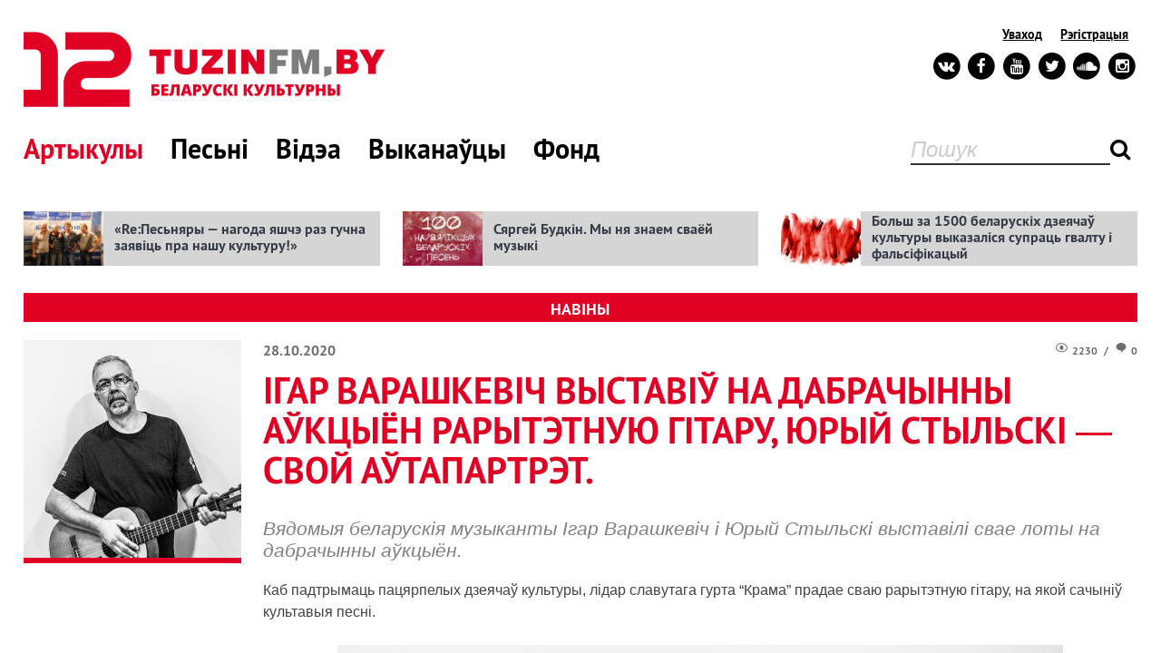

--- FILE ---
content_type: text/html
request_url: https://old.tuzinfm.by/article/4629/aukcijon.html
body_size: 9790
content:
<!DOCTYPE html>
<!--[if IE 8 ]><html class="ie8"><![endif]-->
<!--[if IE 9 ]><html class="ie9"><![endif]-->
<!--[if (gt IE 9)|!(IE)]><!--><html><!--<![endif]-->
<head>
    <meta charset='UTF-8'>
    <meta http-equiv='X-UA-Compatible' content='IE=edge,chrome=1'>
    <meta name='viewport' content='width=device-width'>
<!--	<meta name="viewport" content="width=device-width, minimum-scale=1.0, maximum-scale=1.0, user-scalable=no" />-->
    <meta property="og:image" content="https://old.tuzinfm.by/images/4629_news_240x240.jpg" />
<meta property="og:title" content="Ігар Варашкевіч выставіў на дабрачынны аўкцыён рарытэтную гітару, Юрый Стыльскі ― свой аўтапартрэт." />
<meta property="og:description" content="Вядомыя беларускія музыканты Ігар Варашкевіч і Юрый Стыльскі выставілі свае лоты на дабрачынны аўкцыён." />
<meta property="og:url" content="https://old.tuzinfm.by/article/4629/aukcijon.html" />
<meta property="og:site_name" content="https://old.tuzinfm.by" />
<link rel="stylesheet" type="text/css" href="/css/style.css?v=3.1" />
<link rel="stylesheet" type="text/css" href="/css/form.css" />
<link rel="stylesheet" type="text/css" href="/css/skin.css" />
<link rel="stylesheet" type="text/css" href="/css/media-queries.css?v=3.1" />
<script type="text/javascript" src="/js/jquery-1.8.3.min.js"></script>
<script type="text/javascript" src="/js/bootstrap/bootstrap-transition.js"></script>
<script type="text/javascript" src="/js/bootstrap/bootstrap-tab.js"></script>
<script type="text/javascript" src="/js/formstyler/jquery.formstyler.min.js"></script>
<script type="text/javascript" src="/js/bxslider/jquery.bxslider.min.js"></script>
<script type="text/javascript" src="/js/tooltip/jquery.tipsy.js"></script>
<script type="text/javascript" src="/js/scripts.js"></script>
<script type="text/javascript" src="/js/jquery.jcarousel.min.js"></script>
<script type="text/javascript" src="/js/slider/slider.js"></script>
<script type="text/javascript" src="/js/swfobject.js"></script>
<title>Ігар Варашкевіч выставіў на дабрачынны аўкцыён рарытэтную гітару, Юрый Стыльскі ― свой аўтапартрэт.. Тузін Гітоў. Слушны музычны партал    </title>
    <!-- google font -->
        <script src="https://use.fontawesome.com/b5919ea825.js"></script>
    <script type="text/javascript" src="https://ajax.googleapis.com/ajax/libs/swfobject/2.2/swfobject.js"></script>
      <!--[if lt IE 9]>

    <![endif]-->
    <!-- include javasctipt -->
    <link rel="shortcut icon" href="/css/img/favicon16.png" type="image/png" />
	<meta http-equiv="Content-Type" content="text/html; charset=utf-8" />
	<meta name="language" content="en" />

    <script>
        (function(i,s,o,g,r,a,m){i['GoogleAnalyticsObject']=r;i[r]=i[r]||function(){
            (i[r].q=i[r].q||[]).push(arguments)},i[r].l=1*new Date();a=s.createElement(o),
            m=s.getElementsByTagName(o)[0];a.async=1;a.src=g;m.parentNode.insertBefore(a,m)
        })(window,document,'script','//www.google-analytics.com/analytics.js','ga');

        ga('create', 'UA-45462766-1', 'tuzin.fm');
        ga('send', 'pageview');

    </script>

    <script type="text/javascript" src="//vk.com/js/api/openapi.js?101"></script>

    <script type="text/javascript">
        VK.init({apiId: 3932777, onlyWidgets: true});
    </script>

    <div id="fb-root"></div>
    <script>(function(d, s, id) {
            var js, fjs = d.getElementsByTagName(s)[0];
            if (d.getElementById(id)) return;
            js = d.createElement(s); js.id = id;
            js.src = "//connect.facebook.net/ru_RU/all.js#xfbml=1&appId=361565250526238";
            fjs.parentNode.insertBefore(js, fjs);
        }(document, 'script', 'facebook-jssdk'));</script>
</head>

<body>
<div id="wrapper">
<header id="header">
	<div class="container">
		<div class="menubar">
			<div class="logo">
                <a href="/" class="logo-image">
                    <img class="logo-red" src="/css/img/logo-red.png" alt="Tuzinfm.by - беларускі культурны" />
                                    </a>
                		    </div>
            			<div class="menu">
				<button class="menu-btn">Menu</button>
				<div class="menu-container">
					<form class="search" action="/search/">
						<input type="text" placeholder="Пошук" name="query" />
						<button type="submit" class="search_btn"><i class="fa fa-search"></i></button>
					</form>

					<nav id="main_menu">
						<ul id="yw0">
<li class="active"><a href="/article.html">Артыкулы</a></li>
<li><a href="/gitparad.html">Песьні</a></li>
<li><a href="/videochart.html">Відэа</a></li>
<li><a href="/performer.html">Выканаўцы</a></li>
<li><a href="https://old.tuzinfm.by/by_culture">Фонд</a></li>
</ul>					</nav>

					<div class="service-menu">
						<div class="action">
							<ul id="yw1">
<li><a href="/login.html">Уваход</a></li>
<li><a href="/registration.html">Рэгістрацыя</a></li>
</ul>						</div>

                        <ul class="social_links">
                            <li>
                                <a href="http://vk.com/tuzinhitou" target="_blank" class="vk">
                                <span class="fa-stack fa-lg">
                                    <i class="fa fa-circle fa-stack-2x"></i>
                                    <i class="fa fa-vk fa-stack-1x fa-inverse"></i>
                                </span>
                                </a>
                            </li>
                            <li>
                                <a href="https://www.facebook.com/12tuzin" target="_blank"  class="facebook">
                                    <span class="fa-stack fa-lg">
                                        <i class="fa fa-circle fa-stack-2x"></i>
                                        <i class="fa fa-facebook fa-stack-1x fa-inverse"></i>
                                    </span>
                                </a>
                            </li>
                            <li>
                                <a href="http://www.youtube.com/user/tuzinvideo" target="_blank" class="youtube">
                                    <span class="fa-stack fa-lg">
                                        <i class="fa fa-circle fa-stack-2x"></i>
                                        <i class="fa fa-youtube fa-stack-1x fa-inverse"></i>
                                    </span>
                                </a>
                            </li>
                            <li>
                                <a href="https://twitter.com/twozin" target="_blank"  class="twitter">
                                    <span class="fa-stack fa-lg">
                                        <i class="fa fa-circle fa-stack-2x"></i>
                                        <i class="fa fa-twitter fa-stack-1x fa-inverse"></i>
                                    </span>
                                </a>
                            </li>
							<li>
                                <a href="https://soundcloud.com/tuzinhitou" target="_blank"  class="soundcloud">
                                    <span class="fa-stack fa-lg">
                                        <i class="fa fa-circle fa-stack-2x"></i>
                                        <i class="fa fa-soundcloud fa-stack-1x fa-inverse"></i>
                                    </span>
                                </a>
                            </li>
							<li>
                                <a href="https://www.instagram.com/tuzin.fm/" target="_blank"  class="instagram">
                                    <span class="fa-stack fa-lg">
                                        <i class="fa fa-circle fa-stack-2x"></i>
                                        <i class="fa fa-instagram fa-stack-1x fa-inverse"></i>
                                    </span>
                                </a>
                            </li>
                        </ul>

					</div>

				</div>
			</div>

		</div>
    </div>
</header>

<section id="main">
	<div class="container">

		<div id="content">
				<div class="cols cols--3 type-newsitems">
	<div class="wrapper">
	
			<div class="item">
		<a class="item-link" style="background-image: url(/images/1129_news_390x265.jpg)" href="/article/1129/repiesniary---nahoda-jasce-raz-hucna-zajavic-pra-nasu.html">«Re:Песьняры — нагода яшчэ раз гучна заявіць пра нашу культуру!»</a>    	</div>
			<div class="item">
		<a class="item-link" style="background-image: url(/images/1906_news_390x265.jpg)" href="/article/1906/my-nia-znajem-svajoj-muzyki.html">Сяргей Будкін. Мы ня знаем сваёй музыкі</a>    	</div>
			<div class="item">
		<a class="item-link" style="background-image: url(/images/4533_news_390x265.jpg)" href="/article/4533/adkryty-list.html">Больш за 1500 беларускіх дзеячаў культуры выказаліся супраць гвалту і фальсіфікацый</a>    	</div>
	
	</div>
</div>
	<div class="columns two first">
<div class="one_column">
	<div class="heading">
		<i class="left"></i>
		<i class="right"></i>
		<div class="breadcrumbs">
			<a href="/article.html">Навіны</a>				   </div>
	</div>
	<div class="content_style">
		<img width="240" class="image left" src="/images/4629_news_240x240.jpg" alt="Ігар Варашкевіч выставіў на дабрачынны аўкцыён рарытэтную гітару, Юрый Стыльскі ― свой аўтапартрэт." />		<div class="info">
			<div class="right_info">
				<i class="icon_views"></i>2230 <span class="separator">/</span> <i class="icon_comments"></i>0			</div>
			<div class="left_info">
				28.10.2020
			</div>
		</div>

		<h1>Ігар Варашкевіч выставіў на дабрачынны аўкцыён рарытэтную гітару, Юрый Стыльскі ― свой аўтапартрэт.</h1>

		<p class="entry"><em>Вядомыя беларускія музыканты Ігар Варашкевіч і Юрый Стыльскі выставілі свае лоты на дабрачынны аўкцыён.</em></p>

		<div>
	Каб падтрымаць пацярпелых дзеячаў культуры, лідар славутага гурта &ldquo;Крама&rdquo; прадае сваю рарытэтную гітару, на якой сачыніў культавыя песні.</div>
<div>
	&nbsp;</div>
<div style="text-align: center;">
	<img alt="" height="703" src="https://sun9-56.userapi.com/ArJVNN1WAZLl0fiMXmql2Ut09ExqSm-Ba8j3PA/rx6ihF8eYiU.jpg" width="800" /></div>
<blockquote>
	<div>
		&ldquo;Гэтую гітару купіў у 1980-х. І яшчэ да таго, як далучыўся да &ldquo;Крамы&rdquo;, напісаў на ёй музыку да песень &ldquo;Бяжы, бяжы хлопец&rdquo;, &ldquo;Камендант&rdquo; і &ldquo;Чыкага найтс&rdquo;, ― распавядае <strong>Варашкевіч</strong>. ― У гэты цяжкі для Беларусі перыяд, час выпрабаванняў, шмат каму патрэбная падтрымка. Я спадзяюся, што грошы, атрыманыя ад продажу гітары, дапамогуць тым, хто церпіць за сваю грамадзянскую пазіцыю&rdquo;.</div>
</blockquote>
<h4 style="text-align: center;">
	<a href="http://ay.by/lot/gitara-lidera-gruppy-krama-igorya- voroshkevicha-5027985931.html">Паўдзельнічаць у аўкцыёне</a></h4>
<h3>
	<strong>Да Ігара Варашкевіча далучыўся і лідар &ldquo;Дай Дарогу!&rdquo; Юрый Стыльскі, які ў якасці лота вырашыў выставіць свой аўтапартрэт</strong></h3>
<p style="text-align: center;">
	<strong><img alt="" height="701" src="https://sun9-28.userapi.com/Se5SHQuL2IO6U0aQ7De6647e0dq0pR_er65Mqw/2qZdOK7rb1g.jpg" width="800" /></strong></p>
<blockquote>
	<div>
		&ldquo;Напісаў яго два гады таму. Не хацеў сябе ўвекавечваць, а намаляваў, таму што прыйшло натхненне, а натуршчыка побач не было. У гэты твор я ўклаў усё, што мог, ― кажа <strong>Стыльскі</strong>. ― Я хацеў бы выказаць сваю павагу і падтрымаць усіх тых, хто змагаецца за праўду і справядлівасць. Заклікаю ўсіх дапамагаць адно аднаму. Давайце ўсе разам нарэшце зробім гэта!&rdquo;</div>
</blockquote>
<h4 style="text-align: center;">
	<a href="http://ay.by/lot/avtoportret-yuriya-stylskogo-5027986072.html">Паўдзельнічаць у аўкцыёне</a></h4>
<div>
	Усе сродкі ад аўкцыёну будуць пералічаныя ў Беларускі фонд культурнай салідарнасці, створаны з мэтай аказання падтрымкі прадстаўнікам беларускай культурнай супольнасці, якія пацярпелі за сваю грамадзянскую</div>
<div>
	пазіцыю.</div>
<div>
	&nbsp;</div>
<div>
	&nbsp;</div>
<div style="text-align: right;">
	<em>Фота Андрэя Лянкевіча</em></div>

	</div>


	<div class="row_border indent">
		<div class="tag">
			<span class="title">Тэгi: </span>
			<div class="tags">
				<a href="/tag/%D0%86%D0%B3%D0%B0%D1%80+%D0%92%D0%B0%D1%80%D0%B0%D1%88%D0%BA%D0%B5%D0%B2%D1%96%D1%87.html">Ігар Варашкевіч</a>, <a href="/tag/%D0%AE%D1%80%D1%8B+%D0%A1%D1%82%D1%8B%D0%BB%D1%8C%D1%81%D0%BA%D1%96.html">Юры Стыльскі</a>			</div>
		</div>
		<div class="share">
			<div class="share box" >
			<!-- Put this div tag to the place, where the Like block will be -->
			<div id="vk_like"></div>
			<script type="text/javascript">
				VK.Widgets.Like("vk_like", {type: "button", verb: 1});
			</script>
				</div>
			<div class="share box">
				<a href="https://twitter.com/share" class="twitter-share-button" data-lang="ru" data-hashtags="old.tuzinfm.by" data-dnt="true">Твитнуть</a>
				<script>!function(d,s,id){var js,fjs=d.getElementsByTagName(s)[0],p=/^http:/.test(d.location)?'http':'https';if(!d.getElementById(id)){js=d.createElement(s);js.id=id;js.src=p+'://platform.twitter.com/widgets.js';fjs.parentNode.insertBefore(js,fjs);}}(document, 'script', 'twitter-wjs');</script>
			</div>
			<div class="share box" style="padding-right: 35px;">
				<div class="fb-like" data-href="https://old.tuzinfm.by/article/4629/aukcijon.html" data-width="130" data-height="20" data-colorscheme="light" data-layout="button_count" data-action="like" data-show-faces="false" data-send="false"></div>
			</div>
		</div>
	</div>

	<div class="row_border">
			<h3>ЧЫТАЙЦЕ ТАКСАМА:</h3>
<div class="cols cols--4  type-hotnews type-hotnews--warm">
	<div class="wrapper">
		<div class="item">
			<a class="item-link" href="/article/3160/ekspert-tuzinfm-vital-sum-carhovy-tur-bielaruskaha.html"><img class="item-image" src="/images/3160_news_390x265.jpg" /></a>
			<div class="item-text">
				<div class="item-text-title"> 
					<a href="/article/3160/ekspert-tuzinfm-vital-sum-carhovy-tur-bielaruskaha.html">Экспэрт Tuzin.fm Віталь Шум. Чарговы тур беларускага зомбі-апакаліпсісу</a>				</div>
				<div class="item-info">
					<div class="right_info">
						<i class="icon_views"></i>4486 <span class="separator">/</span> <i class="icon_comments"></i>10					</div>
					<div class="left_info">
						06.06.2016					</div>
				</div>
			</div>
		</div>
		<div class="item">
			<a class="item-link" href="/article/4419/emacyjny-tuzin-ad-hanny-sieviaryniec-audyjo.html"><img class="item-image" src="/images/4419_news_390x265.jpg" /></a>
			<div class="item-text">
				<div class="item-text-title"> 
					<a href="/article/4419/emacyjny-tuzin-ad-hanny-sieviaryniec-audyjo.html">Эмацыйны тузін ад Ганны Севярынец (аўдыё)</a>				</div>
				<div class="item-info">
					<div class="right_info">
						<i class="icon_views"></i>2705 <span class="separator">/</span> <i class="icon_comments"></i>0					</div>
					<div class="left_info">
						12.06.2019					</div>
				</div>
			</div>
		</div>
		<div class="item">
			<a class="item-link" href="/article/3410/bielarusy-na-x-faktor-chocam-ji-mozam-kali-paprasic.html"><img class="item-image" src="/images/3410_news_390x265.jpg" /></a>
			<div class="item-text">
				<div class="item-text-title"> 
					<a href="/article/3410/bielarusy-na-x-faktor-chocam-ji-mozam-kali-paprasic.html">Беларусы на «X-Фактор». Хочам і можам, калі папрасіць</a>				</div>
				<div class="item-info">
					<div class="right_info">
						<i class="icon_views"></i>3846 <span class="separator">/</span> <i class="icon_comments"></i>0					</div>
					<div class="left_info">
						19.10.2016					</div>
				</div>
			</div>
		</div>
		<div class="item">
			<a class="item-link" href="/article/4066/unikalnaje-hucannie-the-glitchhh-u-belsat-music-live-pounaje-videa.html"><img class="item-image" src="/images/4066_news_390x265.jpg" /></a>
			<div class="item-text">
				<div class="item-text-title"> 
					<a href="/article/4066/unikalnaje-hucannie-the-glitchhh-u-belsat-music-live-pounaje-videa.html">Унікальнае гучаньне The Glitchhh у Belsat Music Live (поўнае відэа)</a>				</div>
				<div class="item-info">
					<div class="right_info">
						<i class="icon_views"></i>5250 <span class="separator">/</span> <i class="icon_comments"></i>2					</div>
					<div class="left_info">
						27.01.2018					</div>
				</div>
			</div>
		</div>
	</div>
</div>
	</div>

	<div class="row_border last">
				<div class="comments">
			<ul>
												<li class="add-comment" id="commentForm"><a name="addcomment"></a>
						<h3 style="font-size: 16px; margin-bottom: -30px;">КАМЕНТАВАЦЬ</h3>
					<div id="add_comment" class="form_style">

<form id="comment-form" action="/article/4629/aukcijon.html" method="post">
    <div class="row">
                <textarea rows="6" cols="50" name="Comment[content]" id="Comment_content"></textarea>            </div>

    <div class="row">
        <div class="column_three first">
                    </div>

        <div class="column_three">
                   </div>

    </div>

	<div class="row">
        <div class="column_three first">
                            <a class="button trigger" original-title="Каментаванне толькі для зарэгістраваных карыстальнікаў">даслаць каментар</a>
                    </div>
	</div>

</form>
</div><!-- form -->
					<input type="hidden" value="0" name="Comment[parent_id]" id="Comment_parent_id"/>
				</li>
			</ul>
		</div>
</div><!-- comments -->
</div>


<script>
	function answerTo(commentId)
	{
		var cForm = $('#commentForm');
		var elCurrent = $('#comment'+commentId);
		var elNext = elCurrent.next();

		if (elNext!=cForm) {
			cForm.insertAfter(elCurrent);
		}

		if (commentId != 'New')
		{
			if (!document.getElementById('commentNew'))
				elCurrent.parent().append('<li class="add-comment nopadding" id="commentNew"><h3><a href="#" onclick="answerTo(\'New\'); return false;">'+$('#commentForm h3').text()+'</a></h3></li>');
			$('#Comment_parent_id').val(commentId);
			cForm.css({'margin-left': parseInt(elCurrent.css('margin-left'))+30+'px'});
		}
		else
		{
			$('#commentNew').remove();
			$('#Comment_parent_id').val(0);
			cForm.css({'margin-left': '0px'});
		}
	}

</script>

            <div class="two_column">
                        </div>
        </div>
</div>
<section class="type-most">
	<div class="heading">
    <ul class="nav nav-tabs" id="most">
        <li class="active"><a href="#articles">Топ артыкулаў</a></li>
        <li><a href="#songs">Топ песень</a></li>
        <li><a href="#videos">Топ відэа</a></li>
    </ul>
</div>
<div class="tab-content">
<div class="tab-pane fade in active" id="articles">
    <div class="columns three">
        <div class="item first">
            <span class="top_title">за тыдзень</span>
                    </div>
        <div class="item">
            <span class="top_title">за месяц</span>
            
        </div>
        <div class="item last">
            <span class="top_title">За ўвесь час</span>
                                            <div class="block">
                    <div class="info">
                        <div class="right_info">
                            <i class="icon_views"></i>60380 <span class="separator">/</span> <i class="icon_comments"></i>16                        </div>
                        <div class="left_info">
                            10.02.2014                                                            /
                                <a href="/performer/view/id/dziecuki.html">Dzieciuki</a>                                                    </div>
                    </div>
                    <div class="description">
                        <p>
                                                            <a href="/article/560/haradzienski-harmidar---debiutnik-hurta-dzieciuki.html">«Гарадзенскі гармідар» — дэбютнік гурта Dzieciuki (аўдыёпрэм’ера альбому!)</a>
                                                    </p>
                    </div>
                </div>
                                            <div class="block">
                    <div class="info">
                        <div class="right_info">
                            <i class="icon_views"></i>58007 <span class="separator">/</span> <i class="icon_comments"></i>3                        </div>
                        <div class="left_info">
                            13.01.2015                                                            /
                                <a href="/performer/view/id/lyapis-trubyacki.html">Ляпіс Трубяцкі </a>                                                    </div>
                    </div>
                    <div class="description">
                        <p>
                                                            <a href="/zhamerun/1623/rarytet-piersy-vystup-lapisau-na-tv-jaki-michalok.html">Рарытэт! Першы выступ «Ляпісаў» на ТВ, які Міхалок глядзеў у вар’ятні (відэа)</a>
                                                    </p>
                    </div>
                </div>
                                            <div class="block">
                    <div class="info">
                        <div class="right_info">
                            <i class="icon_views"></i>57445 <span class="separator">/</span> <i class="icon_comments"></i>34                        </div>
                        <div class="left_info">
                            02.04.2015                                                    </div>
                    </div>
                    <div class="description">
                        <p>
                                                            <a href="/article/1906/my-nia-znajem-svajoj-muzyki.html">Сяргей Будкін. Мы ня знаем сваёй музыкі</a>
                                                    </p>
                    </div>
                </div>
                                            <div class="block">
                    <div class="info">
                        <div class="right_info">
                            <i class="icon_views"></i>49887 <span class="separator">/</span> <i class="icon_comments"></i>0                        </div>
                        <div class="left_info">
                            27.10.2017                                                    </div>
                    </div>
                    <div class="description">
                        <p>
                                                            <a href="/article/3996/nierasstralanaja-paezija-premjera-muzycnaha-prajektu.html">«(Не) расстраляная паэзія». Прэм’ера музычнага праекту і курсу відэалекцыяў пра паэтаў 1930-х (аўдыё+відэа)</a>
                                                    </p>
                    </div>
                </div>
                                            <div class="block">
                    <div class="info">
                        <div class="right_info">
                            <i class="icon_views"></i>25588 <span class="separator">/</span> <i class="icon_comments"></i>1                        </div>
                        <div class="left_info">
                            19.07.2019                                                            /
                                <a href="/performer/view/id/zabelov-group.html">Zabelov Group</a>                                                    </div>
                    </div>
                    <div class="description">
                        <p>
                                                            <a href="/article/4445/out-albom-kosmas-ad-zabelov-group-audyjo-videa.html">!OUT: Альбом-космас ад Zabelov Group (аўдыё/відэа)</a>
                                                    </p>
                    </div>
                </div>
            
        </div>
    </div>
</div>
<div class="tab-pane fade" id="songs">
    <div class="columns three">
        <div class="item first">
            <span class="top_title">за тры месяцы</span>
            
        </div>
        <div class="item">
            <span class="top_title">за год</span>
                    </div>
        <div class="item last">
            <span class="top_title">За ўвесь час</span>
                            <div class="block">
                    <div class="info">
                        <div class="right_info">
                            <i class="icon_views"></i>68458 <span class="separator">/</span> <i class="icon_comments"></i>1                        </div>
                        <div class="left_info">
                            30.12.2015                                                            /
                                <a href="/performer/74/zmicer-vaicyushkevich.html">Зьміцер Вайцюшкевіч</a>                                                    </div>
                    </div>
                    <div class="description">
                        <p>
                                                            <a href="/performer/mp3/2705/byvajcie-zdarovy.html">Песьня, актуальная ў крызіс і сьцюжу ад Вайцюшкевіча і Pauline (прэм’ера)</a>                                                    </p>
                    </div>
                </div>
                            <div class="block">
                    <div class="info">
                        <div class="right_info">
                            <i class="icon_views"></i>57262 <span class="separator">/</span> <i class="icon_comments"></i>26                        </div>
                        <div class="left_info">
                            03.03.2015                                                            /
                                <a href="/performer/191/andrej-makarevic-andriej-makarievic.html">Андрэй Макарэвіч (Андрей Макаревич)</a>                                                    </div>
                    </div>
                    <div class="description">
                        <p>
                                                            <a href="/performer/mp3/1787/snieh.html">Андрэй Макарэвіч адчуў мэлёдыку беларускай мовы (прэм’ера!)</a>                                                    </p>
                    </div>
                </div>
                            <div class="block">
                    <div class="info">
                        <div class="right_info">
                            <i class="icon_views"></i>53996 <span class="separator">/</span> <i class="icon_comments"></i>1                        </div>
                        <div class="left_info">
                            12.09.2014                                                            /
                                <a href="/performer/161/brutto.html">Brutto</a>                                                    </div>
                    </div>
                    <div class="description">
                        <p>
                                                            <a href="/performer/mp3/1219/nasa-vozmie.html">Brutto: «Мы адкрываем новую эпоху ў ракенроле» (прэм’ера песьні на словы Якуба Коласа)</a>                                                    </p>
                    </div>
                </div>
                            <div class="block">
                    <div class="info">
                        <div class="right_info">
                            <i class="icon_views"></i>52352 <span class="separator">/</span> <i class="icon_comments"></i>14                        </div>
                        <div class="left_info">
                            17.04.2014                                                            /
                                <a href="/performer/134/mama-eks-mauzer.html">MAMA </a>                                                    </div>
                    </div>
                    <div class="description">
                        <p>
                                                            <a href="/performer/mp3/788/vam.html">Маўзэр вярнуўся з новым праектам «МАМА» (аўдыёпрэм’ера)</a>                                                    </p>
                    </div>
                </div>
                            <div class="block">
                    <div class="info">
                        <div class="right_info">
                            <i class="icon_views"></i>36445 <span class="separator">/</span> <i class="icon_comments"></i>0                        </div>
                        <div class="left_info">
                            26.09.2017                                                            /
                                <a href="/performer/41/akute.html">Akute</a>                                                    </div>
                    </div>
                    <div class="description">
                        <p>
                                                            <a href="/performer/mp3/3966/ia-ciabie-pakachau.html">Зь несызьмернай глыбі. Akute зрабілі песьню на верш Анатоля Вольнага (прэм’ера+лекцыя)</a>                                                    </p>
                    </div>
                </div>
                    </div>
    </div>
</div>
<div class="tab-pane fade" id="videos">
    <div class="columns three">
        <div class="item first">
            <span class="top_title">за тры месяцы</span>
                    </div>
        <div class="item">
            <span class="top_title">за год</span>
                    </div>
        <div class="item last">
            <span class="top_title">За ўвесь час</span>
                            <div class="block">
                    <div class="info">
                        <div class="right_info">
                            <i class="icon_views"></i>54025 <span class="separator">/</span> <i class="icon_comments"></i>2                        </div>
                        <div class="left_info">
                            11.09.2014                                                            /
                                <a href="/performer/80/dziecuki.html">Dzieciuki</a>                                                    </div>
                    </div>
                    <div class="description">
                        <p>
                                                            <a href="/videos/1212/sumnaje-rehi.html">Dzieciuki: «Ніколі зноў!» (прэм’ера кліпа!)</a>                                                    </p>
                    </div>
                </div>
                            <div class="block">
                    <div class="info">
                        <div class="right_info">
                            <i class="icon_views"></i>47309 <span class="separator">/</span> <i class="icon_comments"></i>0                        </div>
                        <div class="left_info">
                            26.09.2013                                                            /
                                <a href="/performer/48/navi.html">Naviband</a>                                                    </div>
                    </div>
                    <div class="description">
                        <p>
                                                            <a href="/videos/106/abdymi-myane.html">Лёгкасьць і нязмушанасьць беларускага лета</a>                                                    </p>
                    </div>
                </div>
                            <div class="block">
                    <div class="info">
                        <div class="right_info">
                            <i class="icon_views"></i>44031 <span class="separator">/</span> <i class="icon_comments"></i>0                        </div>
                        <div class="left_info">
                            24.10.2013                                                            /
                                <a href="/performer/53/hurma.html">Hurma</a>                                                    </div>
                    </div>
                    <div class="description">
                        <p>
                                                            <a href="/videos/172/davai-na-raz-dva-try.html">Халоднае восеньскае відэа ад гурта Hurma</a>                                                    </p>
                    </div>
                </div>
                            <div class="block">
                    <div class="info">
                        <div class="right_info">
                            <i class="icon_views"></i>35123 <span class="separator">/</span> <i class="icon_comments"></i>0                        </div>
                        <div class="left_info">
                            24.08.2017                                                            /
                                <a href="/performer/51/lyavon-volski.html">Лявон Вольскі</a>                                                    </div>
                    </div>
                    <div class="description">
                        <p>
                                                            <a href="/videos/3942/a-chto-tam-jidzie.html">Мінімалістычны кліп Лявона</a>                                                    </p>
                    </div>
                </div>
                            <div class="block">
                    <div class="info">
                        <div class="right_info">
                            <i class="icon_views"></i>33840 <span class="separator">/</span> <i class="icon_comments"></i>0                        </div>
                        <div class="left_info">
                            24.08.2017                                                            /
                                <a href="/performer/53/hurma.html">Hurma</a>                                                    </div>
                    </div>
                    <div class="description">
                        <p>
                                                            <a href="/videos/3943/luk-ja-tvoj-tata.html">Шчымлівая гісторыя ад Мікіты Найдзёнава</a>                                                    </p>
                    </div>
                </div>
                    </div>
    </div>
</div>
</div>
</section>

    
</section>


<footer id="footer">
    <div class="container">
        <nav class="footer_menu">
            <ul>
                                    <li><a href="/pages/81/pra-prajekt.html">Пра праект</a></li>
                                    <li><a href="/pages/82/vykarystanne-nashyh-materyyalaiy.html">Выкарыстаньне нашых матэрыялаў</a></li>
                                    <li><a href="/pages/83/reklyama-na-partale-tuzinfm.html">Рэкляма на партале TuzinFM</a></li>
                            </ul>
        </nav>
        <div class="bottom_line">

            <div class="copy">
                &copy; Менск, 2003—2026,

                <a href="mailto:12tuzin@gmail.com">
                    12tuzin@gmail.com                </a>
            </div>

            <ul class="social_links">
                <li>
                    <a href="http://vk.com/tuzinhitou" target="_blank" class="vk">
                    <span class="fa-stack fa-lg">
                        <i class="fa fa-circle fa-stack-2x"></i>
                        <i class="fa fa-vk fa-stack-1x fa-inverse"></i>
                    </span>
                    </a>
                </li>
                <li>
                    <a href="https://www.facebook.com/12tuzin" target="_blank"  class="facebook">
                        <span class="fa-stack fa-lg">
                            <i class="fa fa-circle fa-stack-2x"></i>
                            <i class="fa fa-facebook fa-stack-1x fa-inverse"></i>
                        </span>
                    </a>
                </li>
                <li>
                    <a href="http://www.youtube.com/user/tuzinvideo" target="_blank" class="youtube">
                        <span class="fa-stack fa-lg">
                            <i class="fa fa-circle fa-stack-2x"></i>
                            <i class="fa fa-youtube fa-stack-1x fa-inverse"></i>
                        </span>
                    </a>
                </li>
                <li>
                    <a href="https://twitter.com/twozin" target="_blank"  class="twitter">
                        <span class="fa-stack fa-lg">
                            <i class="fa fa-circle fa-stack-2x"></i>
                            <i class="fa fa-twitter fa-stack-1x fa-inverse"></i>
                        </span>
                    </a>
                </li>
                <li>
                    <a href="https://soundcloud.com/tuzinhitou" target="_blank"  class="soundcloud">
                        <span class="fa-stack fa-lg">
                            <i class="fa fa-circle fa-stack-2x"></i>
                            <i class="fa fa-soundcloud fa-stack-1x fa-inverse"></i>
                        </span>
                    </a>
                </li>
                <li>
                    <a href="https://www.instagram.com/tuzin.fm/" target="_blank"  class="instagram">
                        <span class="fa-stack fa-lg">
                            <i class="fa fa-circle fa-stack-2x"></i>
                            <i class="fa fa-instagram fa-stack-1x fa-inverse"></i>
                        </span>
                    </a>
                </li>
                <li><a class="rss" href="/rss.html">
                    <span class="fa-stack fa-lg">
                        <i class="fa fa-circle fa-stack-2x"></i>
                        <i class="fa fa-rss fa-stack-1x fa-inverse"></i>
                    </span>
                </a></li>
                <li class="hoster"><a href="http://hoster.by" target="_blank"><img src="/images/hosterby.png"></a></li>
            </ul>
                    </div>
    </div>
</footer>
</div>
</body>
</html>


--- FILE ---
content_type: application/javascript
request_url: https://old.tuzinfm.by/js/scripts.js
body_size: 847
content:
var base_url = window.location.host;

$(document).ready(function() {

	// Open all external links and PDF in new window
	$("a[href^='http:']:not([href*='" + base_url + "']), a[href^='https:']:not([href*='" + base_url + "']), a[href$='.pdf']:not([href*='" + base_url + "']), a[href$='.pdf']").live('click', function() {
		$(this).attr('target','_blank');
	});



	//tabs
	if ($('#most a').length) {
		$('#most a').click(function (e) {
			e.preventDefault();
			$(this).tab('show');
		});
	};

	if ($('.tabs a').length) {
		$('.tabs a').click(function (e) {
			e.preventDefault();
			$(this).tab('show');
		});
	};

	if ($('.menu_tab a').length) {
		$('.menu_tab a').mouseover(function (e) {
			e.preventDefault();
			$(this).tab('show');
		});
	};

	// tooltip
	if ($('.trigger').length) {
		$('.trigger').tipsy({fade: true, gravity: 'sw', opacity: 1});
	};

	// custom form
	if ($('input[type="checkbox"]').length) {
		$('input[type="checkbox"]').styler();
	};

	$(".block .img").hover(function() {
		$(this).parents('.block').find('h2').addClass('hover');
	}, function() {
		$(this).parents('.block').find('h2').removeClass('hover');
	});

	$(".list_item .img a").hover(function() {
		$(this).parents('li').find('a').addClass('hover');
	}, function() {
		$(this).parents('li').find('a').removeClass('hover');
	});

	$(".menu-btn").on('click', function(){
		$(this).parent('.menu').toggleClass('hover');
	});

	$("img[src*='tuzin.fm']").attr('src', function(){
		return $(this).attr('src').replace('tuzin.fm','old.tuzinfm.by');
	});

	$("img[src*='//tuzinfm.by/']").attr('src', function(){
		return $(this).attr('src').replace('//tuzinfm.by/','//old.tuzinfm.by/');
	});

});

const VSLIDE_BREAKPOINT = 920;
var isResizing = false,
	bxSliderEnabled = false,
	slider;

function initVSliders(){
	return;
//	if ( $(window).width() > VSLIDE_BREAKPOINT && !bxSliderEnabled ){

		console.log('run bxslider');

		slider = $('.list_box').eq(0).bxSlider({
			mode: 'vertical',
			pager: false,
			infiniteLoop: false,
			adaptiveHeight: true,
			hideControlOnEnd: true
		});
		bxSliderEnabled = true;
//		console.log(slider);

//	} else if ($(window).width() <= VSLIDE_BREAKPOINT && bxSliderEnabled) {
//
//		console.log('destroy bxslider');
//
//		slider.destroySlider();
//		bxSliderEnabled = false;
//	};
}

$(window).resize(function(){
	if (isResizing) return;
	isResizing = true;
	initVSliders();
	isResizing = false;
});

$(window).load(initVSliders);


--- FILE ---
content_type: application/javascript
request_url: https://old.tuzinfm.by/js/slider/slider.js
body_size: 344
content:
function newsBoxHover(e) {
	e.stopPropagation();
	
	var $item = $(this).parent();
	
	if( !$item.hasClass('active') ){
		e.preventDefault();
		$item.addClass('active')
			.siblings().removeClass('active');

		$('.images .item', $item.closest('.news_box'))
			.removeClass('active')
			.eq($item.index()).addClass('active');
	}
}

$(document).ready(function() {
	$('.news_box').each(function() {
		$('.menu .item a', $(this)).on('mouseenter touchend', newsBoxHover)
	});
});
